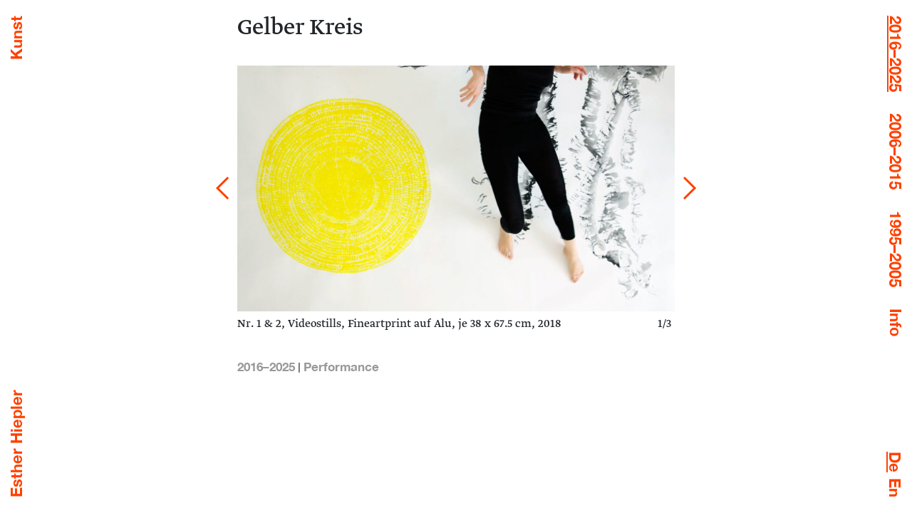

--- FILE ---
content_type: text/html; charset=UTF-8
request_url: https://estherhiepler.ch/gelber-kreis/
body_size: 4251
content:
<!doctype html>
<html>
<head>
    <meta charset="utf-8">
    <meta name="viewport" content="width=device-width, initial-scale=1, shrink-to-fit=no">
	<meta name="description" content="Esther Hiepler - Künstlerin / artist">
	<meta name="referrer" content="origin" />
<meta name="keywords" content="Esther Hiepler, Künstlerin, artist, Schweiz, Switzerland, Collection, Sammlung, Public space, öffentlicher Raum, Video, Zeichnungen, DrawingsFotografie, Photographie, Installation">

    <link rel="stylesheet" href="https://fonts.typotheque.com/WF-015544-011295.css" type="text/css" />
    <title>ESTHER HIEPLER</title>
    <title>Gelber Kreis &#8211; ESTHER HIEPLER</title>
<meta name='robots' content='max-image-preview:large' />
<link rel="alternate" hreflang="de" href="https://estherhiepler.ch/gelber-kreis/" />
<link rel="alternate" hreflang="en" href="https://estherhiepler.ch/en/gelber-kreis/" />
<link rel="alternate" hreflang="x-default" href="https://estherhiepler.ch/gelber-kreis/" />
<link rel="alternate" title="oEmbed (JSON)" type="application/json+oembed" href="https://estherhiepler.ch/wp-json/oembed/1.0/embed?url=https%3A%2F%2Festherhiepler.ch%2Fgelber-kreis%2F" />
<link rel="alternate" title="oEmbed (XML)" type="text/xml+oembed" href="https://estherhiepler.ch/wp-json/oembed/1.0/embed?url=https%3A%2F%2Festherhiepler.ch%2Fgelber-kreis%2F&#038;format=xml" />
<style id='wp-img-auto-sizes-contain-inline-css' type='text/css'>
img:is([sizes=auto i],[sizes^="auto," i]){contain-intrinsic-size:3000px 1500px}
/*# sourceURL=wp-img-auto-sizes-contain-inline-css */
</style>
<link rel='stylesheet' id='wp-block-library-css' href='https://estherhiepler.ch/wp-includes/css/dist/block-library/style.min.css?ver=6.9.1769009773' type='text/css' media='all' />
<style id='global-styles-inline-css' type='text/css'>
:root{--wp--preset--aspect-ratio--square: 1;--wp--preset--aspect-ratio--4-3: 4/3;--wp--preset--aspect-ratio--3-4: 3/4;--wp--preset--aspect-ratio--3-2: 3/2;--wp--preset--aspect-ratio--2-3: 2/3;--wp--preset--aspect-ratio--16-9: 16/9;--wp--preset--aspect-ratio--9-16: 9/16;--wp--preset--color--black: #000000;--wp--preset--color--cyan-bluish-gray: #abb8c3;--wp--preset--color--white: #ffffff;--wp--preset--color--pale-pink: #f78da7;--wp--preset--color--vivid-red: #cf2e2e;--wp--preset--color--luminous-vivid-orange: #ff6900;--wp--preset--color--luminous-vivid-amber: #fcb900;--wp--preset--color--light-green-cyan: #7bdcb5;--wp--preset--color--vivid-green-cyan: #00d084;--wp--preset--color--pale-cyan-blue: #8ed1fc;--wp--preset--color--vivid-cyan-blue: #0693e3;--wp--preset--color--vivid-purple: #9b51e0;--wp--preset--gradient--vivid-cyan-blue-to-vivid-purple: linear-gradient(135deg,rgb(6,147,227) 0%,rgb(155,81,224) 100%);--wp--preset--gradient--light-green-cyan-to-vivid-green-cyan: linear-gradient(135deg,rgb(122,220,180) 0%,rgb(0,208,130) 100%);--wp--preset--gradient--luminous-vivid-amber-to-luminous-vivid-orange: linear-gradient(135deg,rgb(252,185,0) 0%,rgb(255,105,0) 100%);--wp--preset--gradient--luminous-vivid-orange-to-vivid-red: linear-gradient(135deg,rgb(255,105,0) 0%,rgb(207,46,46) 100%);--wp--preset--gradient--very-light-gray-to-cyan-bluish-gray: linear-gradient(135deg,rgb(238,238,238) 0%,rgb(169,184,195) 100%);--wp--preset--gradient--cool-to-warm-spectrum: linear-gradient(135deg,rgb(74,234,220) 0%,rgb(151,120,209) 20%,rgb(207,42,186) 40%,rgb(238,44,130) 60%,rgb(251,105,98) 80%,rgb(254,248,76) 100%);--wp--preset--gradient--blush-light-purple: linear-gradient(135deg,rgb(255,206,236) 0%,rgb(152,150,240) 100%);--wp--preset--gradient--blush-bordeaux: linear-gradient(135deg,rgb(254,205,165) 0%,rgb(254,45,45) 50%,rgb(107,0,62) 100%);--wp--preset--gradient--luminous-dusk: linear-gradient(135deg,rgb(255,203,112) 0%,rgb(199,81,192) 50%,rgb(65,88,208) 100%);--wp--preset--gradient--pale-ocean: linear-gradient(135deg,rgb(255,245,203) 0%,rgb(182,227,212) 50%,rgb(51,167,181) 100%);--wp--preset--gradient--electric-grass: linear-gradient(135deg,rgb(202,248,128) 0%,rgb(113,206,126) 100%);--wp--preset--gradient--midnight: linear-gradient(135deg,rgb(2,3,129) 0%,rgb(40,116,252) 100%);--wp--preset--font-size--small: 13px;--wp--preset--font-size--medium: 20px;--wp--preset--font-size--large: 36px;--wp--preset--font-size--x-large: 42px;--wp--preset--spacing--20: 0.44rem;--wp--preset--spacing--30: 0.67rem;--wp--preset--spacing--40: 1rem;--wp--preset--spacing--50: 1.5rem;--wp--preset--spacing--60: 2.25rem;--wp--preset--spacing--70: 3.38rem;--wp--preset--spacing--80: 5.06rem;--wp--preset--shadow--natural: 6px 6px 9px rgba(0, 0, 0, 0.2);--wp--preset--shadow--deep: 12px 12px 50px rgba(0, 0, 0, 0.4);--wp--preset--shadow--sharp: 6px 6px 0px rgba(0, 0, 0, 0.2);--wp--preset--shadow--outlined: 6px 6px 0px -3px rgb(255, 255, 255), 6px 6px rgb(0, 0, 0);--wp--preset--shadow--crisp: 6px 6px 0px rgb(0, 0, 0);}:where(.is-layout-flex){gap: 0.5em;}:where(.is-layout-grid){gap: 0.5em;}body .is-layout-flex{display: flex;}.is-layout-flex{flex-wrap: wrap;align-items: center;}.is-layout-flex > :is(*, div){margin: 0;}body .is-layout-grid{display: grid;}.is-layout-grid > :is(*, div){margin: 0;}:where(.wp-block-columns.is-layout-flex){gap: 2em;}:where(.wp-block-columns.is-layout-grid){gap: 2em;}:where(.wp-block-post-template.is-layout-flex){gap: 1.25em;}:where(.wp-block-post-template.is-layout-grid){gap: 1.25em;}.has-black-color{color: var(--wp--preset--color--black) !important;}.has-cyan-bluish-gray-color{color: var(--wp--preset--color--cyan-bluish-gray) !important;}.has-white-color{color: var(--wp--preset--color--white) !important;}.has-pale-pink-color{color: var(--wp--preset--color--pale-pink) !important;}.has-vivid-red-color{color: var(--wp--preset--color--vivid-red) !important;}.has-luminous-vivid-orange-color{color: var(--wp--preset--color--luminous-vivid-orange) !important;}.has-luminous-vivid-amber-color{color: var(--wp--preset--color--luminous-vivid-amber) !important;}.has-light-green-cyan-color{color: var(--wp--preset--color--light-green-cyan) !important;}.has-vivid-green-cyan-color{color: var(--wp--preset--color--vivid-green-cyan) !important;}.has-pale-cyan-blue-color{color: var(--wp--preset--color--pale-cyan-blue) !important;}.has-vivid-cyan-blue-color{color: var(--wp--preset--color--vivid-cyan-blue) !important;}.has-vivid-purple-color{color: var(--wp--preset--color--vivid-purple) !important;}.has-black-background-color{background-color: var(--wp--preset--color--black) !important;}.has-cyan-bluish-gray-background-color{background-color: var(--wp--preset--color--cyan-bluish-gray) !important;}.has-white-background-color{background-color: var(--wp--preset--color--white) !important;}.has-pale-pink-background-color{background-color: var(--wp--preset--color--pale-pink) !important;}.has-vivid-red-background-color{background-color: var(--wp--preset--color--vivid-red) !important;}.has-luminous-vivid-orange-background-color{background-color: var(--wp--preset--color--luminous-vivid-orange) !important;}.has-luminous-vivid-amber-background-color{background-color: var(--wp--preset--color--luminous-vivid-amber) !important;}.has-light-green-cyan-background-color{background-color: var(--wp--preset--color--light-green-cyan) !important;}.has-vivid-green-cyan-background-color{background-color: var(--wp--preset--color--vivid-green-cyan) !important;}.has-pale-cyan-blue-background-color{background-color: var(--wp--preset--color--pale-cyan-blue) !important;}.has-vivid-cyan-blue-background-color{background-color: var(--wp--preset--color--vivid-cyan-blue) !important;}.has-vivid-purple-background-color{background-color: var(--wp--preset--color--vivid-purple) !important;}.has-black-border-color{border-color: var(--wp--preset--color--black) !important;}.has-cyan-bluish-gray-border-color{border-color: var(--wp--preset--color--cyan-bluish-gray) !important;}.has-white-border-color{border-color: var(--wp--preset--color--white) !important;}.has-pale-pink-border-color{border-color: var(--wp--preset--color--pale-pink) !important;}.has-vivid-red-border-color{border-color: var(--wp--preset--color--vivid-red) !important;}.has-luminous-vivid-orange-border-color{border-color: var(--wp--preset--color--luminous-vivid-orange) !important;}.has-luminous-vivid-amber-border-color{border-color: var(--wp--preset--color--luminous-vivid-amber) !important;}.has-light-green-cyan-border-color{border-color: var(--wp--preset--color--light-green-cyan) !important;}.has-vivid-green-cyan-border-color{border-color: var(--wp--preset--color--vivid-green-cyan) !important;}.has-pale-cyan-blue-border-color{border-color: var(--wp--preset--color--pale-cyan-blue) !important;}.has-vivid-cyan-blue-border-color{border-color: var(--wp--preset--color--vivid-cyan-blue) !important;}.has-vivid-purple-border-color{border-color: var(--wp--preset--color--vivid-purple) !important;}.has-vivid-cyan-blue-to-vivid-purple-gradient-background{background: var(--wp--preset--gradient--vivid-cyan-blue-to-vivid-purple) !important;}.has-light-green-cyan-to-vivid-green-cyan-gradient-background{background: var(--wp--preset--gradient--light-green-cyan-to-vivid-green-cyan) !important;}.has-luminous-vivid-amber-to-luminous-vivid-orange-gradient-background{background: var(--wp--preset--gradient--luminous-vivid-amber-to-luminous-vivid-orange) !important;}.has-luminous-vivid-orange-to-vivid-red-gradient-background{background: var(--wp--preset--gradient--luminous-vivid-orange-to-vivid-red) !important;}.has-very-light-gray-to-cyan-bluish-gray-gradient-background{background: var(--wp--preset--gradient--very-light-gray-to-cyan-bluish-gray) !important;}.has-cool-to-warm-spectrum-gradient-background{background: var(--wp--preset--gradient--cool-to-warm-spectrum) !important;}.has-blush-light-purple-gradient-background{background: var(--wp--preset--gradient--blush-light-purple) !important;}.has-blush-bordeaux-gradient-background{background: var(--wp--preset--gradient--blush-bordeaux) !important;}.has-luminous-dusk-gradient-background{background: var(--wp--preset--gradient--luminous-dusk) !important;}.has-pale-ocean-gradient-background{background: var(--wp--preset--gradient--pale-ocean) !important;}.has-electric-grass-gradient-background{background: var(--wp--preset--gradient--electric-grass) !important;}.has-midnight-gradient-background{background: var(--wp--preset--gradient--midnight) !important;}.has-small-font-size{font-size: var(--wp--preset--font-size--small) !important;}.has-medium-font-size{font-size: var(--wp--preset--font-size--medium) !important;}.has-large-font-size{font-size: var(--wp--preset--font-size--large) !important;}.has-x-large-font-size{font-size: var(--wp--preset--font-size--x-large) !important;}
/*# sourceURL=global-styles-inline-css */
</style>

<style id='classic-theme-styles-inline-css' type='text/css'>
/*! This file is auto-generated */
.wp-block-button__link{color:#fff;background-color:#32373c;border-radius:9999px;box-shadow:none;text-decoration:none;padding:calc(.667em + 2px) calc(1.333em + 2px);font-size:1.125em}.wp-block-file__button{background:#32373c;color:#fff;text-decoration:none}
/*# sourceURL=/wp-includes/css/classic-themes.min.css */
</style>
<link rel='stylesheet' id='wpml-legacy-horizontal-list-0-css' href='https://estherhiepler.ch/wp-content/plugins/sitepress-multilingual-cms/templates/language-switchers/legacy-list-horizontal/style.min.css?ver=1.1769009773' type='text/css' media='all' />
<link rel='stylesheet' id='wpml-menu-item-0-css' href='https://estherhiepler.ch/wp-content/plugins/sitepress-multilingual-cms/templates/language-switchers/menu-item/style.min.css?ver=1.1769009773' type='text/css' media='all' />
<link rel='stylesheet' id='bootstrapstyle-css' href='https://estherhiepler.ch/wp-content/themes/eh/css/bootstrap.min.css?ver=6.9.1769009773' type='text/css' media='all' />
<link rel='stylesheet' id='lightbox-css' href='https://estherhiepler.ch/wp-content/themes/eh/css/ekko-lightbox.css?ver=6.9.1769009773' type='text/css' media='all' />
<link rel='stylesheet' id='customstyle-css' href='https://estherhiepler.ch/wp-content/themes/eh/css/style.css?ver=6.9.1769009773' type='text/css' media='all' />
<script type="text/javascript" src="https://estherhiepler.ch/wp-content/themes/eh/js/jquery-3.3.1.min.js?ver=1.1769009773" id="jquery-js"></script>
<link rel="https://api.w.org/" href="https://estherhiepler.ch/wp-json/" /><link rel="alternate" title="JSON" type="application/json" href="https://estherhiepler.ch/wp-json/wp/v2/posts/211" /><link rel="EditURI" type="application/rsd+xml" title="RSD" href="https://estherhiepler.ch/xmlrpc.php?rsd" />
<meta name="generator" content="WordPress 6.9" />
<link rel="canonical" href="https://estherhiepler.ch/gelber-kreis/" />
<link rel='shortlink' href='https://estherhiepler.ch/?p=211' />
<meta name="generator" content="WPML ver:4.8.6 stt:1,3;" />
<link rel="icon" href="https://estherhiepler.ch/wp-content/uploads/2020/10/cropped-favicon-32x32.png" sizes="32x32" />
<link rel="icon" href="https://estherhiepler.ch/wp-content/uploads/2020/10/cropped-favicon-192x192.png" sizes="192x192" />
<link rel="apple-touch-icon" href="https://estherhiepler.ch/wp-content/uploads/2020/10/cropped-favicon-180x180.png" />
<meta name="msapplication-TileImage" content="https://estherhiepler.ch/wp-content/uploads/2020/10/cropped-favicon-270x270.png" />
    </head>

<body class="wp-singular post-template-default single single-post postid-211 single-format-standard wp-theme-eh">
	
	
	
	
	<style>
	h3{
		margin-bottom:15px
	}
	h4{margin-bottom: 15px;}
	p  {
		margin-bottom: 15px
	}
	</style>

	
	

    <div class="leftNav">
        <div class="nav-wrap">
            <ul class="logo"><li class="text-left "><a href="https://estherhiepler.ch">Esther Hiepler</a></li></ul>
            <ul><li  class="text-right justify-content-end "><a href="https://estherhiepler.ch/category/2016-2025/">Kunst</a></li></ul>
        </div>
    </div>
    <div class="rightNav">
        <div class="nav-wrap">
            <ul class="text-left text-nowrap" >
                
                <li id="menu-item-113" class="menu-item menu-item-type-taxonomy menu-item-object-category current-post-ancestor current-menu-parent current-post-parent menu-item-113"><a href="https://estherhiepler.ch/category/2016-2025/">2016–2025</a></li>
<li id="menu-item-112" class="menu-item menu-item-type-taxonomy menu-item-object-category menu-item-112"><a href="https://estherhiepler.ch/category/2006-2015/">2006–2015</a></li>
<li id="menu-item-114" class="menu-item menu-item-type-taxonomy menu-item-object-category menu-item-114"><a href="https://estherhiepler.ch/category/1995-2005/">1995–2005</a></li>
<li id="menu-item-1324" class="menu-item menu-item-type-post_type menu-item-object-page menu-item-1324"><a href="https://estherhiepler.ch/info/">Info</a></li>

            </ul>
            <ul class="text-right justify-content-end langnav">
                
                <li id="menu-item-wpml-ls-11-de" class="menu-item wpml-ls-slot-11 wpml-ls-item wpml-ls-item-de wpml-ls-current-language wpml-ls-menu-item wpml-ls-first-item menu-item-type-wpml_ls_menu_item menu-item-object-wpml_ls_menu_item menu-item-wpml-ls-11-de"><a href="https://estherhiepler.ch/gelber-kreis/" role="menuitem"><span class="wpml-ls-display">De</span></a></li>
<li id="menu-item-wpml-ls-11-en" class="menu-item wpml-ls-slot-11 wpml-ls-item wpml-ls-item-en wpml-ls-menu-item wpml-ls-last-item menu-item-type-wpml_ls_menu_item menu-item-object-wpml_ls_menu_item menu-item-wpml-ls-11-en"><a href="https://estherhiepler.ch/en/gelber-kreis/" title="Zu En wechseln" aria-label="Zu En wechseln" role="menuitem"><span class="wpml-ls-display">En</span></a></li>
               
            </ul>
        </div>
    </div><section >
    <div class="container-fluid pagecontainer">
        <div class="row ">
            <div class="col">
                <h1>Gelber Kreis</h1> 
                
            </div>
        </div>
        <div class="row style-single-image mb-5">
            <div class="col">
                <div class="my-3 page-content">
                    
                    
<div class="row style-carousel mb-4 pb-3">
                <div class="col">
                    <div id="pcarousel1" class="pcarousel carousel slide my-2 " data-ride="">

                      <!-- The slideshow -->
                      <div class="carousel-inner">
                         
                                                          
                                                                        <div class="carousel-item active">
                                                                                <a href="https://estherhiepler.ch/wp-content/uploads/2020/02/gelber-Kreis-performancefoto-nr.1-67.5x38cm.jpg"   data-toggle="lightbox" data-gallery="example-gallery1">
                                        <img src="https://estherhiepler.ch/wp-content/uploads/2020/02/gelber-Kreis-performancefoto-nr.1-67.5x38cm-1024x576.jpg" alt=""  class="img-fluid "/>
                                        </a>
                                                                                <div class="carousel-caption d-none">Nr. 1 &amp; 2, Videostills, Fineartprint auf Alu, je 67.5 x 38 cm, 2018</div>
                                     </div>
                                                                        <div class="carousel-item ">
                                                                                <a href="https://estherhiepler.ch/wp-content/uploads/2020/02/gelber-Kreis-performancefoto-nr.2-67.5x38cm.jpg"   data-toggle="lightbox" data-gallery="example-gallery1">
                                        <img src="https://estherhiepler.ch/wp-content/uploads/2020/02/gelber-Kreis-performancefoto-nr.2-67.5x38cm-1024x576.jpg" alt=""  class="img-fluid "/>
                                        </a>
                                                                                <div class="carousel-caption d-none"></div>
                                     </div>
                                                                        <div class="carousel-item ">
                                                                                <a href="https://estherhiepler.ch/wp-content/uploads/2020/02/estherhiepler-gelber-Kreis-67.5x38cm-2019.jpg"   data-toggle="lightbox" data-gallery="example-gallery1">
                                        <img src="https://estherhiepler.ch/wp-content/uploads/2020/02/estherhiepler-gelber-Kreis-67.5x38cm-2019-1024x576.jpg" alt=""  class="img-fluid "/>
                                        </a>
                                                                                <div class="carousel-caption d-none"></div>
                                     </div>
                                                                    
                                                      

                
                      </div>


                      <!-- Left and right controls -->
                      <a class="carousel-control-prev " href="#pcarousel1" role="button" data-slide="prev">
                              <span class="carousel-control-prev-icon" aria-hidden="true">X</span>
                              <span class="sr-only">Previous</span>
                            </a>
                        <a class="carousel-control-next " href="#pcarousel1" role="button" data-slide="next">
                              <span class="carousel-control-next-icon" aria-hidden="true">Y</span>
                              <span class="sr-only">Next</span>
                            </a>
                        <div class="sitenumbers">xx</div>
                    </div>
                     <div class="pInfo ">
						 						 <p class="subtitel-image-onetitle">Nr. 1 &amp; 2, Videostills, Fineartprint auf Alu, je 38 x 67.5 cm, 2018</p>
						                      </div>
                    
                </div>
                
                
            </div>                      
                    
                    <div class="pInfo">
                                                <a href="https://estherhiepler.ch/category/2016-2025/" rel="category tag">2016–2025</a> | <a href="https://estherhiepler.ch/category/performance/" rel="category tag">Performance</a>                       
                    </div>
                    
                </div>
            </div>
        </div>
    </div>
</section>
     

<script type="speculationrules">
{"prefetch":[{"source":"document","where":{"and":[{"href_matches":"/*"},{"not":{"href_matches":["/wp-*.php","/wp-admin/*","/wp-content/uploads/*","/wp-content/*","/wp-content/plugins/*","/wp-content/themes/eh/*","/*\\?(.+)"]}},{"not":{"selector_matches":"a[rel~=\"nofollow\"]"}},{"not":{"selector_matches":".no-prefetch, .no-prefetch a"}}]},"eagerness":"conservative"}]}
</script>
<script type="text/javascript" src="https://estherhiepler.ch/wp-content/themes/eh/js/isotope.pkgd.min.js?ver=1.1769009773" id="isotope-script-js"></script>
<script type="text/javascript" src="https://estherhiepler.ch/wp-content/themes/eh/js/imagesloaded.pkgd.min.js?ver=1.1769009773" id="imagesloaded-script-js"></script>
<script type="text/javascript" src="https://estherhiepler.ch/wp-content/themes/eh/js/easings.min.js?ver=1.1769009773" id="easing-script-js"></script>
<script type="text/javascript" src="https://estherhiepler.ch/wp-content/themes/eh/js/bootstrap.min.js?ver=1.1769009773" id="bootstrap-script-js"></script>
<script type="text/javascript" src="https://estherhiepler.ch/wp-content/themes/eh/js/ekko-lightbox.min.js?ver=1.1769009773" id="lightbox-js-js"></script>
<script type="text/javascript" src="https://estherhiepler.ch/wp-content/themes/eh/js/script.js?ver=1.1769009773" id="scripts-js"></script>
</body>

</html>

--- FILE ---
content_type: text/css
request_url: https://fonts.typotheque.com/WF-015544-011295.css
body_size: 510
content:
/*
* Webfonts served by typotheque.com
*
* To make the font files as small as possible,
* most glyphs and OpenType features were removed.
* To edit the fonts, add more language support,
* log it to your Typotheque account:
* http://www.typotheque.com/my_account/webfonts
*
* The Typotheque Font Software is protected under domestic
* and international trademark and copyright law.
* Modifying, reverse engineering or otherwise copying
* of Typotheque Font Software is illegal.
* http://www.typotheque.com/licensing/
*
* (c) 2023, Typotheque
* Generated: 2023-02-07 16:00:38
*/

@font-face {
	font-family: "Greta Text Regular 2";
	src: url("https://s3.amazonaws.com/fonts.typotheque.com/WF-015544-011295-000249-92d442d6c91add1d8e0436a6ff332e90.woff2") format("woff2"), url("https://s3.amazonaws.com/fonts.typotheque.com/WF-015544-011295-000249-92d442d6c91add1d8e0436a6ff332e90.woff") format("woff");
	font-display: auto;
}


--- FILE ---
content_type: text/css
request_url: https://estherhiepler.ch/wp-content/themes/eh/css/style.css?ver=6.9.1769009773
body_size: 4394
content:
/*
* Webfonts served by typotheque.com
*
* To make the font files as small as possible,
* most glyphs and OpenType features were removed.
* To edit the fonts, add more language support,
* log it to your Typotheque account:
* http://www.typotheque.com/my_account/webfonts
*
* The Typotheque Font Software is protected under domestic
* and international trademark and copyright law.
* Modifying, reverse engineering or otherwise copying
* of Typotheque Font Software is illegal.
* http://www.typotheque.com/licensing/
*
* (c) 2020, Typotheque
* Generated: 2020-01-03 13:12:30


@font-face {
	font-family: "Greta Text Regular";
	src: url("https://s3-eu-west-1.amazonaws.com/fonts-ireland.typotheque.com/WF-015544-010967-000249-d283f851efef07d124caf22963d1be26.eot");
	src: url("https://s3-eu-west-1.amazonaws.com/fonts-ireland.typotheque.com/WF-015544-010967-000249-d283f851efef07d124caf22963d1be26.eot?#iefix") format("embedded-opentype"), url("https://s3-eu-west-1.amazonaws.com/fonts-ireland.typotheque.com/WF-015544-010967-000249-d283f851efef07d124caf22963d1be26.woff2") format("woff2"), url("https://s3-eu-west-1.amazonaws.com/fonts-ireland.typotheque.com/WF-015544-010967-000249-d283f851efef07d124caf22963d1be26.woff") format("woff"), url("https://s3-eu-west-1.amazonaws.com/fonts-ireland.typotheque.com/WF-015544-010967-000249-d283f851efef07d124caf22963d1be26.svg#typotheque_webfonts_service") format("svg");
} 
*/
@font-face
{
	font-family: 'HelveticaNeueRegular';
	src: url('../fonts/HelveticaNeue.eot');
	src: local('Helvetica Neue'), local('HelveticaNeue'), url('../fonts/HelveticaNeue.woff') format('woff'), url('../fonts/HelveticaNeue.ttf') format('truetype');
}

@font-face
{
	font-family: 'HelveticaNeueBold';
	src: url('../fonts/HelveticaNeue.eot');
	src: local('Helvetica Neue Bold'), local('HelveticaNeue-Bold'), url('../fonts/HelveticaNeue-Bold.woff') format('woff'), url('../fonts/HelveticaNeue-Bold.ttf') format('truetype');
}


@font-face {
     font-family: 'hi-response_webiconsregular';
    src: url('../fonts/hi-responsewebicons-regular-webfont.eot');
    src: url('../fonts/hi-responsewebicons-regular-webfont.eot?#iefix') format('embedded-opentype'),
         url('../fonts/hi-responsewebicons-regular-webfont.woff') format('woff'),
         url('../fonts/hi-responsewebicons-regular-webfont.ttf') format('truetype'),
         url('../fonts/hi-responsewebicons-regular-webfont.svg#hi-response_webiconsregular') format('svg');
    font-weight: normal;
    font-style: normal;
}

body{
    font-family: "Greta Text Regular 2";
    font-weight: normal;
    font-size: 20px;
    line-height: 1.25;
	overflow-y:scroll;
}
:focus {
outline: 0;
}


:focus-visible {
    outline: -webkit-focus-ring-color auto 0px!important;
}
a:-webkit-any-link:active,a:active {
    color: #ff4100!important;
}

[class*='col'],
.leftNav ul,
.rightNav ul 
{border: 0px dotted green}

a, a:hover{color:#999}

.img-fluid {
    width: 100%
}

.container {
   /* max-width: 960px; */
}

::marker{
	display:none
}

.big-text-block{
    font-size: 25px;
	margin-bottom:15px
}

.small-text-block,.legend {
    font-size: 17px;
	margin-bottom:15px
}

pre,samp {
    font-family: inherit;
    font-size: 17px;
	white-space:inherit;
	display:block;
	margin-bottom:5px
}

body{font-size: 20px;-webkit-hyphens:none;-ms-hyphens:none;hyphens:none}
h1,.page h1.biggerTitle{font-size: 45px; margin-top:2px}
.single h1, .page h1{font-size: 35px;margin-top:8px; margin-bottom:8px}
h2{font-size:35px;}
h3{ font-size: 28px;}
h4{font-size: 20px;}

hr {

  border: 0;
    border-top-color: currentcolor;
    border-top-style: none;
    border-top-width: 0px;
  border-top: 1px solid rgb(0,0,0);
}

p + hr{

}

.style-single-image p:last-of-type{
    margin-bottom: 0px!important
}

.style-single-image + .trennlinie{
   
    position: relative
}

p { margin-bottom: 20px;}
h2,h3 { margin-bottom: 20px;}
h4{margin-bottom: 20px;}
,p + h3p + h2,p + h4{margin-top: 20px}
dl, ol, ul {
    margin-bottom: 20px;
	padding-left: 17px;
}
section {
    width: calc(100% - 130px);
	/* width: calc(100% - 66px);*/
    margin: auto;
    padding: 10px 0px
}





/*
NAVIGATION
*/
 .leftNav {
     -webkit-transform-origin: left top;
     transform-origin: left top;
     -webkit-transform: rotate(-90deg) translateX(-100%);
     transform: rotate(-90deg) translateX(-100%);
     width: 100vh;
     height: auto;
     background-color: white;
     position: fixed;
     z-index: 100
 }
 
 .rightNav {
     -webkit-transform-origin: right top;
     transform-origin: right top;
     -webkit-transform: rotate(90deg) translateX(100%);
     transform: rotate(90deg) translateX(100%);
     width: 100vh;
     height: auto;
     background-color: white;
     position: fixed;
     right: 0px;
     z-index: 100
 }
 
 .leftNav .nav-wrap,
 .rightNav .nav-wrap {
     display: -webkit-box;
     display: -ms-flexbox;
     display: flex;
     -webkit-box-orient: horizontal;
     -webkit-box-direction: normal;
     -ms-flex-flow: row wrap;
     flex-flow: row wrap;
     -webkit-box-align: center;
     -ms-flex-align: center;
     align-items: center;
     margin: 0px;
     padding: 5px 22px;

 }
 
 .leftNav .nav-wrap ul,
 .rightNav .nav-wrap ul {
     border: 0px solid;
     height: auto;
     list-style: none;
     color: black;
     text-align: center;
     -webkit-transition: background .5s;
     transition: background .5s;
     display: -webkit-box;
     display: -ms-flexbox;
     display: flex;
     -webkit-box-align: center;
     -ms-flex-align: center;
     align-items: center;
     -webkit-box-flex: 1;
     -ms-flex: 1;
     flex: 1;
     padding: 5px 0px;
     margin:0px
 }

.leftNav .nav-wrap ul:last-of-type{
    display: -webkit-box;
    display: -ms-flexbox;
    display: flex;
    -webkit-box-pack: end;
    -ms-flex-pack: end;
    justify-content: flex-end;
}
 
 .leftNav .nav-wrap li a,
 .rightNav .nav-wrap li a {
    
     position: relative;
     color: #ff4100;
     font-size:22px;
     font-family: 'HelveticaNeueBold', sans-serif;
 }
 
 .leftNav .nav-wrap li:hover a,
 .rightNav .nav-wrap li:hover a {}
 
 .leftNav .nav-wrap li a:hover,
 .rightNav .nav-wrap li a:hover {
     color: #ff4100;
 }


.rightNav .nav-wrap ul:first-of-type a {
    margin-right:30px
}

.rightNav .nav-wrap ul:last-of-type a {
margin-left:5px
}



.leftNav .nav-wrap li.current-menu-parent  a, 
.rightNav .nav-wrap li.current-menu-parent a,
.leftNav .nav-wrap li.current-menu-item  a, 
.rightNav .nav-wrap li.current-menu-item a,
.leftNav .nav-wrap li.current-page-ancestor  a, 
.rightNav .nav-wrap li.current-page-ancestor a,
.nav-wrap li.wpml-ls-current-language a{
  text-decoration: underline
}

#menu-item-wpml-ls-11-en a{
	margin-left:8px
}

/*
NAVIGATION END
*/


/*
Carousel 
*/

.play-pause {
    position: absolute;
    z-index: 111;
    right: 28px;
    bottom: 0px;
	color:#ff4100!important;
    text-decoration: none!important
        
}

.play-pause span {
    font-family: "hi-response_webiconsregular";
    font-size:30px;
    color: #ff4100;
    width: 50px;
    height: 50px;
    display: inline-block;
}

#play-btn{
	font-size:28px;
}

#carousel ,#carousel.carousel-inner{ height: 100vh;}
#carousel .carousel-item {
  height: 100vh;
  min-height: 350px;
  background: no-repeat center center scroll;
  background-size: cover;
}
.carousel.pointer-event {
  touch-action: pan-y pinch-zoom;
}

.faster {

    transition: transform .0s ease-in-out,-webkit-transform .0s ease-in-out;
}

.carousel-indicators {
      margin-right: 0px;
    margin-left: 0px;
    left:auto;
    right:30px;
}


#carousel .carousel-indicators {

    right:80px;
}

.carousel-indicators li {
    background-color: #efefef;
    height: 10px;
}





.text-item{}
.subtitel-image,.subtitel-image-onetitle{font-size: 17px; width:96%}
.item-text-wrapper {
    /* width: calc(100% - 138px);*/
	width: calc(100% - 192px);
    /*max-width: 940px;*/
    margin: 80px auto 0px;
    font-size: 30px;
    position: relative;
    border: 0px solid green;
    display: -webkit-box;
    display: -ms-flexbox;
    display: flex;
    height: 100%;
    -webkit-box-align:start;
    -ms-flex-align:start;
    align-items:flex-start;
}

.item-text-wrapper div{
    border: 0px solid red;
}

.carousel-caption {
    bottom: auto;
    right: auto;
    top: -8px;
    left: 95px;
    color: #fff;
    text-align: left;
}

.carousel-caption h3{margin: 0px; color: #000; font-size:38px }
.carousel-caption a{ color: #000;text-decoration: none}
.carousel-caption a:hover{ color: #ff4100!important;text-decoration: none}


.pcarousel.portrait{
    width:66%
}


.pcarousel .carousel-caption{
    top: auto;
    bottom: -50px;
    color: #000;
    left:0px;
    
}
.pcarousel .carousel-inner {
    overflow-x: hidden;
    overflow-y: visible;
}
.carousel-control-next{
    display: -webkit-box;
    display: -ms-flexbox;
    display: flex;
    -webkit-box-pack: end;
    -ms-flex-pack: end;
    justify-content: flex-end;
    right: -46px;
    opacity: 1
}
.carousel-control-prev {
    display: -webkit-box;
    display: -ms-flexbox;
    display: flex;
    -webkit-box-pack: start;
    -ms-flex-pack: start;
    justify-content: flex-start;
    left: -46px;
    opacity: 1
}

.pInfo.portrait1 .subtitel-image,.pInfo.portrait1 .subtitel-image-onetitle{
	width:60%
}
@media (max-width: 767px) {
	.carousel-control-prev-icon,.carousel-control-next-icon {
		font-size:35px!important;
	}
	
	.pcarousel.portrait {
	  width: 100%;
	}
	
	.pInfo.portrait1 .subtitel-image,.pInfo.portrait1 .subtitel-image-onetitle{
		width:94%
	}
	
	.carousel-control-next, .carousel-control-prev {
		width: 50%;
	}
	
}


@media (max-width: 500px) {
	.carousel-control-prev-icon,.carousel-control-next-icon {
		font-size:35px!important;
		display:none
	}
	.carousel-control-next{
		right: 0px;
	}
	.carousel-control-prev {
		left: 0px;
	}
	
	.pcarousel.portrait {
	  width: 100%;
	}
	.carousel-control-next, .carousel-control-prev {
		width: 50%;
	}
	
}




.carousel-control-next.frontpage{
    right: 45px;
}
.carousel-control-prev.frontpage {
    left: 45px;
}



.carousel-control-next-icon {
    font-family: "hi-response_webiconsregular";
    font-size:45px;
    color: #ff4100;
    width: 50px;
    height: 50px;
    background-image: none;
   /* background-image: url("data:image/svg+xml,%3Csvg xmlns='http://www.w3.org/2000/svg' width='35' height='35' fill='%23ff4100' class='bi bi-chevron-right' viewBox='0 0 16 16'%3E%3Cpath fill-rule='evenodd' d='M4.646 1.646a.5.5 0 0 1 .708 0l6 6a.5.5 0 0 1 0 .708l-6 6a.5.5 0 0 1-.708-.708L10.293 8 4.646 2.354a.5.5 0 0 1 0-.708z'/%3E%3C/svg%3E");*/
}
.carousel-control-prev-icon {
     font-family: "hi-response_webiconsregular";
    font-size:45px;
    color: #ff4100;
    width: 50px;
    height: 50px;
    background-image: none;
    /*background-image: url("data:image/svg+xml,%3Csvg xmlns='http://www.w3.org/2000/svg' width='35' height='35' fill='%23ff4100' class='bi bi-chevron-left' viewBox='0 0 16 16'%3E%3Cpath fill-rule='evenodd' d='M11.354 1.646a.5.5 0 0 1 0 .708L5.707 8l5.647 5.646a.5.5 0 0 1-.708.708l-6-6a.5.5 0 0 1 0-.708l6-6a.5.5 0 0 1 .708 0z'/%3E%3C/svg%3E");*/
}


.ismobile .carousel-control-prev,
.ismobile .carousel-control-next {
    cursor: inherit;
}



.carousel-control-prev.frontpage,.ekko-lightbox-nav-overlay a:first-of-type{
   /* cursor: url('../img/cursor_prev-1.svg'), default  ;*/

}
.carousel-control-next.frontpage,.ekko-lightbox-nav-overlay a:last-of-type{
   /* cursor: url('../img/cursor_next-1.svg'), default; */

}



.ekko-lightbox-nav-overlay a  {
  opacity:1;
  position: relative;

}

.ekko-lightbox-nav-overlay a span {
    width: 50px;
    height: 50px;
    display: inline-block;
    padding: 0px;
    position: absolute;
    top: calc(50% - 25px);
    font-family: "hi-response_webiconsregular";
    font-size:45px;
    color: #ff4100;
    text-align: center!important;
	position:fixed;/**/
	
}

.ekko-lightbox-nav-overlay a:first-of-type span {
   /* background-image: url("data:image/svg+xml,%3Csvg xmlns='http://www.w3.org/2000/svg' width='35' height='35' fill='%23ff4100' class='bi bi-chevron-left' viewBox='0 0 16 16'%3E%3Cpath fill-rule='evenodd' d='M11.354 1.646a.5.5 0 0 1 0 .708L5.707 8l5.647 5.646a.5.5 0 0 1-.708.708l-6-6a.5.5 0 0 1 0-.708l6-6a.5.5 0 0 1 .708 0z'/%3E%3C/svg%3E");*/
   /* left:-50px;*/
    left:0px;
}

.ekko-lightbox-nav-overlay a:last-of-type span {
   /* background-image: url("data:image/svg+xml,%3Csvg xmlns='http://www.w3.org/2000/svg' width='35' height='35' fill='%23ff4100' class='bi bi-chevron-right' viewBox='0 0 16 16'%3E%3Cpath fill-rule='evenodd' d='M4.646 1.646a.5.5 0 0 1 .708 0l6 6a.5.5 0 0 1 0 .708l-6 6a.5.5 0 0 1-.708-.708L10.293 8 4.646 2.354a.5.5 0 0 1 0-.708z'/%3E%3C/svg%3E");*/
     /*right:-50px;*/
   right:0px;
}

.test-icons{
     font-family: "hi-response_webiconsregular";
    font-size:50px;
    color: #ff4100;
    
}


.modal-header {
  
    padding: 0px;
    border-bottom: 0px solid #dee2e6;
    border-top-left-radius: 0px;
    border-top-right-radius: .0px;
}
.modal-title {
    display:none
}

.modal-dialog {
    width: 100%;
   /* max-width: inherit!important;*/
    margin: 0px;
}

@media (orientation: landscape) {
    .ekko-lightbox{
        /* 
        -webkit-box-align: start;
        -ms-flex-align: start;
        align-items: flex-start;*/
    }
}

/**/
#start-list h2{margin-bottom: 5px; font-size: 24px}
#start-list  h3{margin-bottom: 5px; font-size: 30px;color: #000;}
#start-list a{ text-decoration: none!important}
#start-list h4{ font-size: 24px}

#start-list .start-text p:last-of-type{margin-bottom: 0px}

/*
Carousel END
*/


/*
Lightbox
*/
.modal{
    overflow: hidden;
}

.modal-backdrop.show {
    opacity: 1;
}

.modal-backdrop {
    background-color: #fff;
}

.modal-dialog {
overflow-y: hidden;
}

.modal-content {
    border: 0px solid rgba(0, 0, 0, .2);
    border-radius: 0px;
}

.modal-body {
	padding: 0px 0px 0px;
   /*padding: 40px 50px;*/
}
.modal-header .close {
    position: fixed;
    right: 8px;
    top: 0px;
    font-size:50px;
    color:#ff4100;
    z-index: 1000;
    opacity: 1;
    padding: 0px;
    margin: 0px;
    width: 40px;
    height: 40px;
}

.close span{
    width: 40px;
    height: 40px;
    display: inline-block;
    font-family: "hi-response_webiconsregular";
    font-size:35px;
    color: #ff4100;
    text-shadow: 0 0px 0 #fff;
    font-weight: normal;
   /* background-image: url("data:image/svg+xml,%3Csvg xmlns='http://www.w3.org/2000/svg' width='35' height='35' fill='%23ff4100' class='bi bi-x-lg' viewBox='0 0 16 16'%3E%3Cpath d='M2.146 2.854a.5.5 0 1 1 .708-.708L8 7.293l5.146-5.147a.5.5 0 0 1 .708.708L8.707 8l5.147 5.146a.5.5 0 0 1-.708.708L8 8.707l-5.146 5.147a.5.5 0 0 1-.708-.708L7.293 8 2.146 2.854Z'/%3E%3C/svg%3E");*/
}

.close:not(:disabled):not(.disabled):focus, .close:not(:disabled):not(.disabled):hover {
  opacity: .75;
}
.ekko-lightbox .modal-footer {
    text-align: left;
    -webkit-box-pack: start;
    -ms-flex-pack: start;
    justify-content: flex-start;
    padding: 0px;
    border-top: 0px solid #dee2e6;
    font-size: 17px;
}
.modal-footer.hidefooter {
  display: none;
}
/*
Lightbox END
*/


.c-item {
    margin-bottom: 30px;

    position: relative;
    display: block;
}

html {
-webkit-tap-highlight-color: transparent!important;
}

.c-item-text {
    border: 0px solid #eee;
    padding: 0px 0px 0px;
    color:inherit;
    text-decoration: none;
    -webkit-transition: color 0.3s;
    transition: color 0.3s;

}

.c-item-text h2, .c-item-text h3 {
    margin-bottom: 10px;
	line-height: 1;
}

.c-item-text p:last-of-type{margin-bottom: 0px}

.c-item-text:hover {
    color:#ff4100;
    text-decoration: none
}


.c-item .overlay {
    opacity: 0;
    visibility: hidden;
    position: absolute;
    display: -webkit-box;
    display: -ms-flexbox;
    display: flex;
    width: 100%;
    height: 100%;
    left: 0px;
    top:0px;
    -webkit-box-align: center;
    -ms-flex-align: center;
    align-items: center;
    -webkit-box-pack: center;
    -ms-flex-pack: center;
    justify-content: center;
    background-color: #ff4100;
    color: #fff;
     -webkit-transition: opacity 0.3s;
    transition: opacity 0.3s;
    font-size: 24px;
    font-family: 'HelveticaNeueRegular';
    text-align: center;
}

.c-item:hover .overlay {
    visibility: visible;
    opacity: 1;
}



.info-item {
   background-color: #fff;
    border: none;
   line-height: 1.2;
    display: -webkit-box;
    display: -ms-flexbox;
    display: flex;
    -webkit-box-align: center;
    -ms-flex-align: center;
    align-items: center;
    -webkit-box-pack: center;
    -ms-flex-pack: center;
    justify-content: center;
    
    font-family: 'HelveticaNeueBold';
    height:200px;
    line-height: 1.3;
    text-align: center;
}

.info-item:hover{
    text-decoration: none;
    background-color: #ff4100;
    color: #fff;
}


.sitenumbers {
    position: absolute;
    padding: 0px 5px;
    background-color: #fff;
    right: 0px;
    bottom: -28px;
	font-size: 17px;

}


.pInfo{font-size:18px}




.sub-menu{
	display: inline-block!important;
}
.sub-menu li a{
	margin-right: auto!important;
}


@media (max-width: 992px) {
	.pInfo{width: calc(100% - 35px);}
}

@media (max-width: 500px) {
    .leftNav ul,
    .rightNav ul {
        padding: 0px 15px
    }
    
    .leftNav ul li,
    .rightNav ul li {
        padding: 0px 10px;
    }
    
    .leftNav .nav-wrap ul li a,
     .rightNav .nav-wrap ul li a {
         font-size:16px;
         top:-2px;
         
     }
	.rightNav .nav-wrap ul:first-of-type a {
		margin-right: 0px;
	}
	.rightNav .nav-wrap ul:last-of-type a {
		margin-left: 0px;
	}
    .leftNav .nav-wrap, .rightNav .nav-wrap {
		padding: 5px 14px;
	}
    section {
        width: calc(100% - 80px);
    }
	
	#menu-item-wpml-ls-11-en a {
		margin-left: -12px;
	}
	
	
}

@media (min-width: 768px) {
    .text-color-white{color:#fff!important}
    
    
   
}

@media (min-width: 992px) {
   
}

@media (min-width: 1200px) {
  
    .carousel-caption h3{margin: 0px; font-size:45px }
    .item-text-wrapper {
        font-size:38px
    } 
}

@media (orientation: portrait) and (max-width: 500px)  {
  .langnav {
		margin-right: 20px !important;
	}
	 .logo {
		margin-left: 20px !important;
	}
}

@media (orientation: landscape) and (max-height: 475px)  {
  .langnav {
		display:none!important
	}
	
}

@media (min-width: 1500px) {
    .item-text-wrapper {
        font-size:45px
    }  
}

@media (max-height: 600px) {
    .leftNav ul,
    .rightNav ul {
        padding: 0px 15px
    }
    
    .leftNav ul li,
    .rightNav ul li {
        padding: 0px 10px;
    }

    .leftNav .nav-wrap ul li a,
     .rightNav .nav-wrap ul li a {
         font-size:16px;
         top:-2px;
         
     }
	.rightNav .nav-wrap ul:first-of-type a {
		margin-right: 0px;
	}
	.rightNav .nav-wrap ul:last-of-type a {
		margin-left: 0px;
	}
    .leftNav .nav-wrap, .rightNav .nav-wrap {
		padding: 5px 5px;
	}
    section {
        width: calc(100% - 80px);
    }
}



@media (orientation: landscape) and (min-width: 992px)  {
   .img-fluid.portrait {
      width: 50%;
    }
}

/*EXTRA*/


body {
  -webkit-font-smoothing: antialiased;
  -moz-osx-font-smoothing: grayscale;
  line-height: 1.2;
}

.c-item .overlay {
  font-size: 20px;
  font-family: 'HelveticaNeueBold';
	padding: 20px;
}



.pInfo a {
  font-family: HelveticaNeueBold;
    font-size: 17px;
}

.info-item {
 
}

.c-item-text {
  color: #999;
}





@media(min-width:768px) {  /* Modify this based on column def */

    .custom-gutter > [class*='col-'] {
        /*
        padding-right:10px;
        padding-left:10px; 
        */
    }

    .custom-gutter > [class*="col-"]:first-child {
      padding-left:15px;
    }

    .custom-gutter > [class*="col-"]:last-child {
      padding-right:15px;
    }

}

@media(max-width:767px) {
    .info-item {
        height:120px;
    }
}

@media(max-width:575px) {
    .info-item {
        height:80px;
    }
}





.ekko-lightbox-nav-overlay {
  z-index: 1;
  position: absolute;
  top: 0;
  left: 0;
  width: 100%;
  height: 100%;
    display: block;

}

 .ekko-lightbox-nav-overlay a:first-of-type {
    height: 100%;
    width: 10%;
    display: inline-block;

}

 .ekko-lightbox-nav-overlay a:last-of-type {
   height: 100%;
   width: 10%;
   display: inline-block;
   float: right;

}




.pagecontainer{
     width: 100% !important;
}

@media (min-width: 1200px) {
	.pagecontainer {
	  width: 56% !important;
	}
}


p + h3 {
	margin-top: 40px
}




--- FILE ---
content_type: text/javascript
request_url: https://estherhiepler.ch/wp-content/themes/eh/js/ekko-lightbox.min.js?ver=1.1769009773
body_size: 4672
content:
+ function (a) {
    "use strict";

    function b(a, b) {
        if (!(a instanceof b)) throw new TypeError("Cannot call a class as a function")
    }
    var c = function () {
        function a(a, b) {
            for (var c = 0; c < b.length; c++) {
                var d = b[c];
                d.enumerable = d.enumerable || !1, d.configurable = !0, "value" in d && (d.writable = !0), Object.defineProperty(a, d.key, d)
            }
        }
        return function (b, c, d) {
            return c && a(b.prototype, c), d && a(b, d), b
        }
    }();
    (function (a) {
        var d = "ekkoLightbox"
            , e = a.fn[d]
            , f = {
                title: ""
                , footer: ""
                , maxWidth: 9999
                , maxHeight: 9999
                , showArrows: !0
                , wrapping: !0
                , type: null
                , alwaysShowClose: !1
                , loadingMessage: '<div class="ekko-lightbox-loader"><div><div></div><div></div></div></div>'
                , leftArrow: "<span>&#10094;</span>"
                , rightArrow: "<span>&#10095;</span>"
                , strings: {
                    close: "Close"
                    , fail: "Failed to load image:"
                    , type: "Could not detect remote target type. Force the type using data-type"
                }
                , doc: document
                , onShow: function () {}
                , onShown: function () {}
                , onHide: function () {}
                , onHidden: function () {}
                , onNavigate: function () {}
                , onContentLoaded: function () {}
            }
            , g = function () {
                function d(c, e) {
                    var g = this;
                    b(this, d), this._config = a.extend({}, f, e), this._$modalArrows = null, this._galleryIndex = 0, this._galleryName = null, this._padding = null, this._border = null, this._titleIsShown = !1, this._footerIsShown = !1, this._wantedWidth = 0, this._wantedHeight = 0, this._touchstartX = 0, this._touchendX = 0, this._modalId = "ekkoLightbox-" + Math.floor(1e3 * Math.random() + 1), this._$element = c instanceof jQuery ? c : a(c), this._isBootstrap3 = 3 == a.fn.modal.Constructor.VERSION[0];
                    var h = '<h4 class="modal-title">' + (this._config.title || "&nbsp;") + "</h4>"
                        , i = '<button type="button" class="close" data-dismiss="modal" aria-label="' + this._config.strings.close + '"><span aria-hidden="true">g</span></button>'
                        , j = '<div class="modal-header' + (this._config.title || this._config.alwaysShowClose ? "" : " hide") + '">' + (this._isBootstrap3 ? i + h : h + i) + "</div>"
                        , k = '<div class="modal-footer hidefooter' + (this._config.footer ? "" : " hide") + '">' + (this._config.footer || "&nbsp; hide") + "</div>"
                        , l = '<div class="modal-body"><div class="ekko-lightbox-container"><div class="ekko-lightbox-item fade in show"></div><div class="ekko-lightbox-item fade"></div></div><div class="modal-footer mt-2"></div></div>'
                        , m = '<div class="modal-dialog" role="document"><div class="modal-content">' + j + l + k + "</div></div>";
                    a(this._config.doc.body).append('<div id="' + this._modalId + '" class="ekko-lightbox modal fade" tabindex="-1" tabindex="-1" data-backdrop="static" role="dialog" aria-hidden="true">' + m + "</div>"), this._$modal = a("#" + this._modalId, this._config.doc), this._$modalDialog = this._$modal.find(".modal-dialog").first(), this._$modalContent = this._$modal.find(".modal-content").first(), this._$modalBody = this._$modal.find(".modal-body").first(), this._$modalHeader = this._$modal.find(".modal-header").first(), this._$modalFooter = this._$modal.find(".modal-footer").first(), this._$lightboxContainer = this._$modalBody.find(".ekko-lightbox-container").first(), this._$lightboxBodyOne = this._$lightboxContainer.find("> div:first-child").first(), this._$lightboxBodyTwo = this._$lightboxContainer.find("> div:last-child").first(), this._border = this._calculateBorders(), this._padding = this._calculatePadding(), this._galleryName = this._$element.data("gallery"), this._galleryName && (this._$galleryItems = a(document.body).find('*[data-gallery="' + this._galleryName + '"]'), this._galleryIndex = this._$galleryItems.index(this._$element), a(document).on("keydown.ekkoLightbox", this._navigationalBinder.bind(this)), this._config.showArrows && this._$galleryItems.length > 1 && (this._$lightboxContainer.append('<div class="ekko-lightbox-nav-overlay"><a href="#">' + this._config.leftArrow + '</a><a href="#">' + this._config.rightArrow + "</a></div>"), this._$modalArrows = this._$lightboxContainer.find("div.ekko-lightbox-nav-overlay").first(), this._$lightboxContainer.on("click", "a:first-child", function (a) {
                        return a.preventDefault(), g.navigateLeft()
                    }), this._$lightboxContainer.on("click", "a:last-child", function (a) {
                        return a.preventDefault(), g.navigateRight()
                    }), this.updateNavigation())), this._$modal.on("show.bs.modal", this._config.onShow.bind(this)).on("shown.bs.modal", function () {
                        return g._toggleLoading(!0), g._handle(), g._config.onShown.call(g)
                    }).on("hide.bs.modal", this._config.onHide.bind(this)).on("hidden.bs.modal", function () {
                        return g._galleryName && (a(document).off("keydown.ekkoLightbox"), a(window).off("resize.ekkoLightbox")), g._$modal.remove(), g._config.onHidden.call(g)
                    }).modal(this._config), a(window).on("resize.ekkoLightbox", function () {
                        g._resize(g._wantedWidth, g._wantedHeight)
                    }), this._$lightboxContainer.on("touchstart", function () {
                        g._touchstartX = event.changedTouches[0].screenX
                    }).on("touchend", function () {
                        g._touchendX = event.changedTouches[0].screenX, g._swipeGesure()
                    })
                }
                return c(d, null, [{
                    key: "Default"
                    , get: function () {
                        return f
                    }
                }]), c(d, [{
                    key: "element"
                    , value: function () {
                        return this._$element
                    }
                }, {
                    key: "modal"
                    , value: function () {
                        return this._$modal
                    }
                }, {
                    key: "navigateTo"
                    , value: function (b) {
                        return b < 0 || b > this._$galleryItems.length - 1 ? this : (this._galleryIndex = b, this.updateNavigation(), this._$element = a(this._$galleryItems.get(this._galleryIndex)), void this._handle())
                    }
                }, {
                    key: "navigateLeft"
                    , value: function () {
                        if (this._$galleryItems && 1 !== this._$galleryItems.length) {
                            if (0 === this._galleryIndex) {
                                if (!this._config.wrapping) return;
                                this._galleryIndex = this._$galleryItems.length - 1
                            }
                            else this._galleryIndex--;
                            return this._config.onNavigate.call(this, "left", this._galleryIndex), this.navigateTo(this._galleryIndex)
                        }
                    }
                }, {
                    key: "navigateRight"
                    , value: function () {
                        if (this._$galleryItems && 1 !== this._$galleryItems.length) {
                            if (this._galleryIndex === this._$galleryItems.length - 1) {
                                if (!this._config.wrapping) return;
                                this._galleryIndex = 0
                            }
                            else this._galleryIndex++;
                            return this._config.onNavigate.call(this, "right", this._galleryIndex), this.navigateTo(this._galleryIndex)
                        }
                    }
                }, {
                    key: "updateNavigation"
                    , value: function () {
                        if (!this._config.wrapping) {
                            var a = this._$lightboxContainer.find("div.ekko-lightbox-nav-overlay");
                            0 === this._galleryIndex ? a.find("a:first-child").addClass("disabled") : a.find("a:first-child").removeClass("disabled"), this._galleryIndex === this._$galleryItems.length - 1 ? a.find("a:last-child").addClass("disabled") : a.find("a:last-child").removeClass("disabled")
                        }
                    }
                }, {
                    key: "close"
                    , value: function () {
                        return this._$modal.modal("hide")
                    }
                }, {
                    key: "_navigationalBinder"
                    , value: function (a) {
                        return a = a || window.event, 39 === a.keyCode ? this.navigateRight() : 37 === a.keyCode ? this.navigateLeft() : void 0
                    }
                }, {
                    key: "_detectRemoteType"
                    , value: function (a, b) {
                        return b = b || !1, !b && this._isImage(a) && (b = "image"), !b && this._getYoutubeId(a) && (b = "youtube"), !b && this._getVimeoId(a) && (b = "vimeo"), !b && this._getInstagramId(a) && (b = "instagram"), ("audio" == b || "video" == b || !b && this._isMedia(a)) && (b = "media"), (!b || ["image", "youtube", "vimeo", "instagram", "media", "url"].indexOf(b) < 0) && (b = "url"), b
                    }
                }, {
                    key: "_getRemoteContentType"
                    , value: function (b) {
                        var c = a.ajax({
                                type: "HEAD"
                                , url: b
                                , async: !1
                            })
                            , d = c.getResponseHeader("Content-Type");
                        return d
                    }
                }, {
                    key: "_isImage"
                    , value: function (a) {
                        return a && a.match(/(^data:image\/.*,)|(\.(jp(e|g|eg)|gif|png|bmp|webp|svg)((\?|#).*)?$)/i)
                    }
                }, {
                    key: "_isMedia"
                    , value: function (a) {
                        return a && a.match(/(\.(mp3|mp4|ogg|webm|wav)((\?|#).*)?$)/i)
                    }
                }, {
                    key: "_containerToUse"
                    , value: function () {
                        var a = this
                            , b = this._$lightboxBodyTwo
                            , c = this._$lightboxBodyOne;
                        return this._$lightboxBodyTwo.hasClass("in") && (b = this._$lightboxBodyOne, c = this._$lightboxBodyTwo), c.removeClass("in show"), setTimeout(function () {
                            a._$lightboxBodyTwo.hasClass("in") || a._$lightboxBodyTwo.empty(), a._$lightboxBodyOne.hasClass("in") || a._$lightboxBodyOne.empty()
                        }, 500), b.addClass("in show"), b
                    }
                }, {
                    key: "_handle"
                    , value: function () {
                        var a = this._containerToUse();
                        this._updateTitleAndFooter();
                        var b = this._$element.attr("data-remote") || this._$element.attr("href")
                            , c = this._detectRemoteType(b, this._$element.attr("data-type") || !1);
                        if (["image", "youtube", "vimeo", "instagram", "media", "url"].indexOf(c) < 0) return this._error(this._config.strings.type);
                        switch (c) {
                        case "image":
                            this._preloadImage(b, a), this._preloadImageByIndex(this._galleryIndex, 3);
                            break;
                        case "youtube":
                            this._showYoutubeVideo(b, a);
                            break;
                        case "vimeo":
                            this._showVimeoVideo(this._getVimeoId(b), a);
                            break;
                        case "instagram":
                            this._showInstagramVideo(this._getInstagramId(b), a);
                            break;
                        case "media":
                            this._showHtml5Media(b, a);
                            break;
                        default:
                            this._loadRemoteContent(b, a)
                        }
                        return this
                    }
                }, {
                    key: "_getYoutubeId"
                    , value: function (a) {
                        if (!a) return !1;
                        var b = a.match(/^.*(youtu.be\/|v\/|u\/\w\/|embed\/|watch\?v=|\&v=)([^#\&\?]*).*/);
                        return !(!b || 11 !== b[2].length) && b[2]
                    }
                }, {
                    key: "_getVimeoId"
                    , value: function (a) {
                        return !!(a && a.indexOf("vimeo") > 0) && a
                    }
                }, {
                    key: "_getInstagramId"
                    , value: function (a) {
                        return !!(a && a.indexOf("instagram") > 0) && a
                    }
                }, {
                    key: "_toggleLoading"
                    , value: function (b) {
                        return b = b || !1, b ? (this._$modalDialog.css("display", "none"), this._$modal.removeClass("in show"), a(".modal-backdrop").append(this._config.loadingMessage)) : (this._$modalDialog.css("display", "block"), this._$modal.addClass("in show"), a(".modal-backdrop").find(".ekko-lightbox-loader").remove()), this
                    }
                }, {
                    key: "_calculateBorders"
                    , value: function () {
                        return {
                            top: this._totalCssByAttribute("border-top-width")
                            , right: this._totalCssByAttribute("border-right-width")
                            , bottom: this._totalCssByAttribute("border-bottom-width")
                            , left: this._totalCssByAttribute("border-left-width")
                        }
                    }
                }, {
                    key: "_calculatePadding"
                    , value: function () {
                        return {
                            top: this._totalCssByAttribute("padding-top")
                            , right: this._totalCssByAttribute("padding-right")
                            , bottom: this._totalCssByAttribute("padding-bottom")
                            , left: this._totalCssByAttribute("padding-left")
                        }
                    }
                }, {
                    key: "_totalCssByAttribute"
                    , value: function (a) {
                        return parseInt(this._$modalDialog.css(a), 10) + parseInt(this._$modalContent.css(a), 10) + parseInt(this._$modalBody.css(a), 10)
                    }
                }, {
                    key: "_updateTitleAndFooter"
                    , value: function () {
                        var a = this._$element.data("title") || ""
                            , b = this._$element.data("footer") || "";
                        return this._titleIsShown = !1, a || this._config.alwaysShowClose ? (this._titleIsShown = !0, this._$modalHeader.css("display", "").find(".modal-title").html(a || "&nbsp;")) : this._$modalHeader.css("display", "none"), this._footerIsShown = !1, b ? (this._footerIsShown = !0, this._$modalFooter.css("display", "").html(b)) : this._$modalFooter.css("display", "none"), this
                    }
                }, {
                    key: "_showYoutubeVideo"
                    , value: function (a, b) {
                        var c = this._getYoutubeId(a)
                            , d = a.indexOf("&") > 0 ? a.substr(a.indexOf("&")) : ""
                            , e = this._$element.data("width") || 560
                            , f = this._$element.data("height") || e / (560 / 315);
                        return this._showVideoIframe("//www.youtube.com/embed/" + c + "?badge=0&autoplay=1&html5=1" + d, e, f, b)
                    }
                }, {
                    key: "_showVimeoVideo"
                    , value: function (a, b) {
                        var c = this._$element.data("width") || 500
                            , d = this._$element.data("height") || c / (560 / 315);
                        return this._showVideoIframe(a + "?autoplay=1", c, d, b)
                    }
                }, {
                    key: "_showInstagramVideo"
                    , value: function (a, b) {
                        var c = this._$element.data("width") || 612
                            , d = c + 80;
                        return a = "/" !== a.substr(-1) ? a + "/" : a, b.html('<iframe width="' + c + '" height="' + d + '" src="' + a + 'embed/" frameborder="0" allowfullscreen></iframe>'), this._resize(c, d), this._config.onContentLoaded.call(this), this._$modalArrows && this._$modalArrows.css("display", "none"), this._toggleLoading(!1), this
                    }
                }, {
                    key: "_showVideoIframe"
                    , value: function (a, b, c, d) {
                        return c = c || b, d.html('<div class="embed-responsive embed-responsive-16by9"><iframe width="' + b + '" height="' + c + '" src="' + a + '" frameborder="0" allowfullscreen class="embed-responsive-item"></iframe></div>'), this._resize(b, c), this._config.onContentLoaded.call(this), this._$modalArrows && this._$modalArrows.css("display", "none"), this._toggleLoading(!1), this
                    }
                }, {
                    key: "_showHtml5Media"
                    , value: function (a, b) {
                        var c = this._getRemoteContentType(a);
                        if (!c) return this._error(this._config.strings.type);
                        var d = "";
                        d = c.indexOf("audio") > 0 ? "audio" : "video";
                        var e = this._$element.data("width") || 560
                            , f = this._$element.data("height") || e / (560 / 315);
                        return b.html('<div class="embed-responsive embed-responsive-16by9"><' + d + ' width="' + e + '" height="' + f + '" preload="auto" autoplay controls class="embed-responsive-item"><source src="' + a + '" type="' + c + '">' + this._config.strings.type + "</" + d + "></div>"), this._resize(e, f), this._config.onContentLoaded.call(this), this._$modalArrows && this._$modalArrows.css("display", "none"), this._toggleLoading(!1), this
                    }
                }, {
                    key: "_loadRemoteContent"
                    , value: function (b, c) {
                        var d = this
                            , e = this._$element.data("width") || 560
                            , f = this._$element.data("height") || 560
                            , g = this._$element.data("disableExternalCheck") || !1;
                        return this._toggleLoading(!1), g || this._isExternal(b) ? (c.html('<iframe src="' + b + '" frameborder="0" allowfullscreen></iframe>'), this._config.onContentLoaded.call(this)) : c.load(b, a.proxy(function () {
                            return d._$element.trigger("loaded.bs.modal")
                        })), this._$modalArrows && this._$modalArrows.css("display", "none"), this._resize(e, f), this
                    }
                }, {
                    key: "_isExternal"
                    , value: function (a) {
                        var b = a.match(/^([^:\/?#]+:)?(?:\/\/([^\/?#]*))?([^?#]+)?(\?[^#]*)?(#.*)?/);
                        return "string" == typeof b[1] && b[1].length > 0 && b[1].toLowerCase() !== location.protocol || "string" == typeof b[2] && b[2].length > 0 && b[2].replace(new RegExp(":(" + {
                            "http:": 80
                            , "https:": 443
                        }[location.protocol] + ")?$"), "") !== location.host
                    }
                }, {
                    key: "_error"
                    , value: function (a) {
                        return console.error(a), this._containerToUse().html(a), this._resize(300, 300), this
                    }
                }, {
                    key: "_preloadImageByIndex"
                    , value: function (b, c) {
                        if (this._$galleryItems) {
                            var d = a(this._$galleryItems.get(b), !1);
                            if ("undefined" != typeof d) {
                                var e = d.attr("data-remote") || d.attr("href");
                                return ("image" === d.attr("data-type") || this._isImage(e)) && this._preloadImage(e, !1), c > 0 ? this._preloadImageByIndex(b + 1, c - 1) : void 0
                            }
                        }
                    }
                }, {
                    key: "_preloadImage"
                    , value: function (b, c) {
                        var d = this;
                        c = c || !1;
                        var e = new Image;
                        return c && ! function () {
                            var f = setTimeout(function () {
                                c.append(d._config.loadingMessage)
                            }, 200);
                            e.onload = function () {
                                f && clearTimeout(f), f = null;
                                var b = a("<img />");
                                return b.attr("src", e.src), b.addClass("img-fluid"), b.css("width", "100%"), c.html(b), d._$modalArrows && d._$modalArrows.css("display", ""), d._resize(e.width, e.height), d._toggleLoading(!1), d._config.onContentLoaded.call(d)
                            }, e.onerror = function () {
                                return d._toggleLoading(!1), d._error(d._config.strings.fail + ("  " + b))
                            }
                        }(), e.src = b, e
                    }
                }, {
                    key: "_swipeGesure"
                    , value: function () {
                        return this._touchendX < this._touchstartX ? this.navigateRight() : this._touchendX > this._touchstartX ? this.navigateLeft() : void 0
                    }
                }, {
                    key: "_resize"
                    , value: function (b, c) {
                        c = c || b, this._wantedWidth = b, this._wantedHeight = c;
                        var d = b / c
                            , e = this._padding.left + this._padding.right + this._border.left + this._border.right
                            , f = this._config.doc.body.clientWidth > 575 ? 0 : 0
                            , g = this._config.doc.body.clientWidth > 575 ? 0 : 0
                            , h = Math.min(b + e, this._config.doc.body.clientWidth - f, this._config.maxWidth);
                        b + e > h ? (c = (h - e - g) / d, b = h) : b += e;
                        var i = 0
                            , j = 0;
                        this._footerIsShown && (j = this._$modalFooter.outerHeight(!0) || 55), this._titleIsShown && (i = this._$modalHeader.outerHeight(!0) || 0); //OLD 67
                        var k = this._padding.top + this._padding.bottom + this._border.bottom + this._border.top
                            , l = parseFloat(this._$modalDialog.css("margin-top")) + parseFloat(this._$modalDialog.css("margin-bottom"))
                            , m = Math.min(c, a(window).height() - k - l - i - j, this._config.maxHeight - k - i - j);
                        c > m && (b = Math.ceil(m * d) + e), this._$lightboxContainer.css("height", m), this._$modalDialog.css("flex", 1).css("maxWidth", b);
                        var n = this._$modal.data("bs.modal");
                        if (n) try {
                            n._handleUpdate()
                        }
                        catch (o) {
                            n.handleUpdate()
                        }
                        return this
                    }
                }], [{
                    key: "_jQueryInterface"
                    , value: function (b) {
                        var c = this;
                        return b = b || {}, this.each(function () {
                            var e = a(c)
                                , f = a.extend({}, d.Default, e.data(), "object" == typeof b && b);
                            new d(c, f)
                        })
                    }
                }]), d
            }();
        return a.fn[d] = g._jQueryInterface, a.fn[d].Constructor = g, a.fn[d].noConflict = function () {
            return a.fn[d] = e, g._jQueryInterface
        }, g
    })(jQuery)
}(jQuery);
//# sourceMappingURL=ekko-lightbox.min.js.map

--- FILE ---
content_type: text/javascript
request_url: https://estherhiepler.ch/wp-content/themes/eh/js/script.js?ver=1.1769009773
body_size: 853
content:
$(document).ready(function () {

    
   $( ".pcarousel" ).each(function( index ) {
       var totalItems = $(this).find('.carousel-item').length;
       var caption = $(this).find('.carousel-item.active .carousel-caption').html();
       $(this).next().find(".subtitel-image").html(caption);
 
       var currentIndex = $(this).find('.carousel-item.active').index() + 1;
       $(this).find('.sitenumbers').html(''+currentIndex+'/'+totalItems+''); 

       $(this).on('slid.bs.carousel', function () {
           var totalItems = $(this).find('.carousel-item').length;
           var currentIndex = $(this).find('.carousel-item.active').index() + 1;
           $(this).find('.sitenumbers').html(''+currentIndex+'/'+totalItems+'');
            var caption = $(this).find('.carousel-item.active .carousel-caption').html();
            $(this).next().find(".subtitel-image").html(caption);
        })
        /**/
    });
    
    $('.startcarousel').carousel({
  		pause: false
	});
	
	$('.pcarousel').carousel({
		interval: false
	});
    
   
    
	$statuscarousel = "cycle";
	$("#play-btn").hide();
	$('.startcarousel').carousel('pause');
	$(document).on('click', '.play-pause', function(event) {
                event.preventDefault();
		
				if($statuscarousel == "cycle"){
				   $('.startcarousel').carousel('pause');
				   $statuscarousel = "pause";
				   $("#play-btn").show();
				   $("#pause-btn").hide();
				}
				else if ($statuscarousel == "pause"){
				    $('.startcarousel').carousel('cycle');
					$('.startcarousel').carousel('next');
					$statuscarousel = "cycle";
					$("#play-btn").hide();
				    $("#pause-btn").show();
				}
   });
    
    
    $(document).on('click', '[data-toggle="lightbox"]', function(event) {
                event.preventDefault();
                $(this).ekkoLightbox({ 
                    alwaysShowClose: true,
                    wrapping: true,
                    showArrows: true,
                    leftArrow: "<span>X</span>",
                    rightArrow: "<span>Y</span>",
                    onShown: function() {
                       setTimeout(resizeAfterLightbox,100)
                    },
                });
            });
	
	 $(document).on('click', '.ekko-lightbox-nav-overlay a:first-child', function(event) {
                event.preventDefault();
		 		$('.pcarousel .carousel-item').addClass("faster")
                $('.pcarousel').carousel('prev')
		  		$('.pcarousel .carousel-item').removeClass("faster")
            });
	
	 $(document).on('click', '.ekko-lightbox-nav-overlay a:last-child', function(event) {
               event.preventDefault();
		 	   $('.pcarousel .carousel-item').addClass("faster")
               $('.pcarousel').carousel('next');
		 $('.pcarousel .carousel-item').removeClass("faster")
            });
	
	
	$(document).on('click', '.close', function(event) {
        event.preventDefault();
             //theindex =  $(".ekko-lightbox-item").index($(".show"));
			 //var currentIndex = $( ".pcarousel" ).find('.carousel-item.active').index() + 1;
		     //console.log(currentIndex)
		
    });
	
	var $grid = $('.grid').imagesLoaded( function() {
      // init Isotope after all images have loaded
      $grid.isotope({
         itemSelector: '.grid-item', // use a separate class for itemSelector, other than .col-
         percentPosition: true,
         masonry: {
           columnWidth: '.grid-sizer'
         }
      });
    });  
	
    
    
    $(window).resize();
    setTimeout(resizeDelay,300)
    
   
    
    
    
    
});

$(window).resize(function () {
    //$(".item-text-wrapper").css('top','calc(50% - '+ parseInt($(".item-text-wrapper").css('height'))/2 +'px)' )
});

function resizeDelay(){
	 $('.grid').isotope('layout');
}

function resizeAfterLightbox(){
	 $(window).resize();
}



